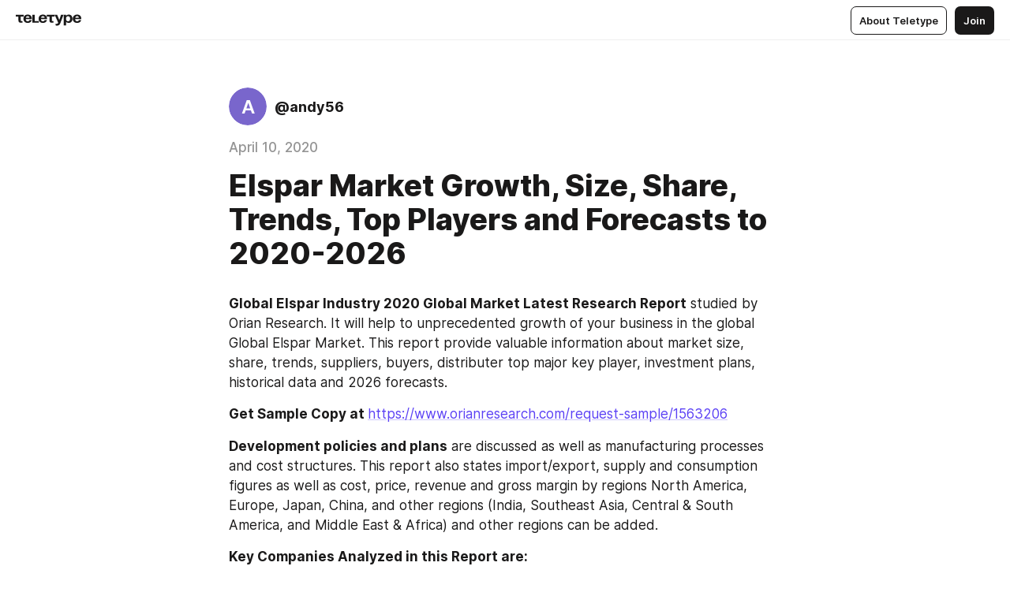

--- FILE ---
content_type: text/html
request_url: https://teletype.in/@andy56/DwNNfEZNf
body_size: 10063
content:
<!DOCTYPE html>
<html  lang="en" data-theme="auto" data-head-attrs="lang,data-theme">

<head>
  
  <title>Elspar Market Growth, Size, Share, Trends, Top Players and Forecasts to 2020-2026 — Teletype</title><meta http-equiv="content-type" content="text/html; charset=UTF-8"><meta name="viewport" content="width=device-width, initial-scale=1, user-scalable=no"><meta name="apple-mobile-web-app-capable" content="yes"><meta name="apple-mobile-web-app-status-bar-style" content="default"><meta name="theme-color" content="#FFFFFF"><meta property="og:url" content="https://teletype.in/@andy56/DwNNfEZNf"><meta property="og:site_name" content="Teletype"><meta property="tg:site_verification" content="g7j8/rPFXfhyrq5q0QQV7EsYWv4="><meta property="fb:app_id" content="560168947526654"><meta property="fb:pages" content="124472808071141"><meta property="twitter:card" content="summary_large_image"><link rel="canonical" href="https://teletype.in/@andy56/DwNNfEZNf"><link rel="alternate" href="https://teletype.in/@andy56/DwNNfEZNf" hreflang="x-default"><link rel="icon" type="image/x-icon" href="/favicon.ico"><link rel="icon" type="image/svg+xml" href="https://teletype.in/static/favicon.f39059fb.svg"><link rel="apple-touch-icon" href="https://teletype.in/static/apple-touch-icon.39e27d32.png"><link rel="search" type="application/opensearchdescription+xml" title="Teletype" href="https://teletype.in/opensearch.xml"><script src="https://yandex.ru/ads/system/context.js" async></script><script type="application/javascript">window.yaContextCb = window.yaContextCb || []</script><meta name="format-detection" content="telephone=no"><meta property="og:type" content="article"><meta name="author" content="@andy56"><meta name="description" content="Global Elspar Industry 2020 Global Market Latest Research Report studied by Orian Research. It will help to unprecedented growth of your..."><meta property="author" content="@andy56"><meta property="og:updated_time" content="2020-04-10T05:00:41.639Z"><meta property="og:title" content="Elspar Market Growth, Size, Share, Trends, Top Players and Forecasts to 2020-2026"><meta property="twitter:title" content="Elspar Market Growth, Size, Share, Trends, Top Players and Forecasts to 2020-2026"><meta property="og:description" content="Global Elspar Industry 2020 Global Market Latest Research Report studied by Orian Research. It will help to unprecedented growth of your..."><meta property="twitter:description" content="Global Elspar Industry 2020 Global Market Latest Research Report studied by Orian Research. It will help to unprecedented growth of your..."><meta property="og:image" content="https://teletype.in/files/86/0a/860ae4f1-8cc2-4758-ac1f-3642e92e5ae2.png"><meta property="twitter:image" content="https://teletype.in/files/86/0a/860ae4f1-8cc2-4758-ac1f-3642e92e5ae2.png"><meta property="og:image:type" content="image/png"><meta property="og:image:width" content="1200"><meta property="og:image:height" content="630"><meta property="article:author" content="@andy56"><meta property="article:author_url" content="https://teletype.in/@andy56"><meta property="article:published_time" content="2020-04-10T05:00:41.639Z"><meta property="article:modified_time" content="2020-04-10T05:00:41.639Z"><meta name="head:count" content="38"><script>window.__INITIAL_STATE__={"config":{"version":"4.41.13","app_version":"4.41.13-4102","build_number":4102,"app":{"name":"teletype","title":"Teletype","url":{"assets":"https:\u002F\u002Fteletype.in","media":"https:\u002F\u002Fteletype.in\u002Ffiles","site":"https:\u002F\u002Fteletype.in","api":"https:\u002F\u002Fteletype.in\u002Fapi","updater":"wss:\u002F\u002Fteletype.in\u002Fupdater","media_api":"https:\u002F\u002Fteletype.in\u002Fmedia"},"links":{"tos":"https:\u002F\u002Fjournal.teletype.in\u002Flegal","journal":"https:\u002F\u002Fjournal.teletype.in\u002F","privacy":"https:\u002F\u002Fjournal.teletype.in\u002Flegal-privacy","domains":"https:\u002F\u002Fjournal.teletype.in\u002Fdomains","features":"https:\u002F\u002Fjournal.teletype.in\u002Ffeatures","updates":"https:\u002F\u002Fjournal.teletype.in\u002F+updates","email":"mailbox@teletype.in","cloudtips":{"tos":"https:\u002F\u002Fstatic.cloudpayments.ru\u002Fdocs\u002FCloudTips\u002Fcloudtips_oferta_teletype.pdf","agreement":"https:\u002F\u002Fstatic.cloudpayments.ru\u002Fdocs\u002FCloudTips\u002Fcloudtips_agreement_teletype.pdf","policy":"https:\u002F\u002Fstatic.cloudpayments.ru\u002Fdocs\u002Fpolicy-cloudpayments.pdf"}},"service":{"metrika":"42100904","ga":"G-74SRE9LWC4","facebook_id":560168947526654,"facebook_pages":"124472808071141","facebook_redirect":"https:\u002F\u002Fteletype.in\u002F.fb-callback","google_id":"589698636327-74fehjo4inhlnkc237ulk51petqlem42.apps.googleusercontent.com","google_redirect":"https:\u002F\u002Fteletype.in\u002F.google-callback","vk_id":51923672,"vk_redirect":"https:\u002F\u002Fteletype.in\u002F.vk-callback","yandex_pay_id":"aca5092b-9bd5-4dd1-875e-0e0be05aff00","yandex_pay_env":"Production","yandex_pay_gw":"cloudpayments","yandex_pay_gw_id":null,"tg_iv":"g7j8\u002FrPFXfhyrq5q0QQV7EsYWv4=","tg_login":"TeletypeAppBot","tg_link":"https:\u002F\u002Ft.me\u002FTeletypeAppBot","twitch_id":"lxc0c8o0u0l42bo1smeno623bnlxhs","twitch_redirect":"https:\u002F\u002Fteletype.in\u002F.twitch-callback","apple_id":"in.teletype.web","apple_redirect":"https:\u002F\u002Fteletype.in\u002F.siwa","recaptcha":"6Lf-zgAVAAAAAJIxQX0tdkzpFySG2e607DdgqRF-","recaptcha_v2":"6Lfm6TEfAAAAAK_crKCAL3BUBLmdZnrsvOeTHMNj","yandes_pay_gw_id":""},"pushes":{"app_id":"9185fd40-8599-4ea3-a2e7-f4e88560970e","auto_register":false,"notify_button":false,"iframe_path":"pushes","subscribe_path":"pushes\u002Fsubscribe"},"domains":{"protocol":"http:","port":null},"articles_on_page":10,"max_users_topics":10,"max_menu_items":10,"max_user_blogs":5,"autosave_timeout":15000,"views_scrolls":null,"articles_reactions":{"default":["👍","👎"],"max_uniq":10},"comments":{"can_edit_period":300000,"autoupdate_period":15000,"max_depth":3,"compact_from":2,"thread_collapse":25,"whitelist":{"formats":["bold","italic","strike","code","link","code"],"items":["p","blockquote","pre","image","youtube","vimeo","rutube","vkvideo"]}},"media":{"accept":[{"ext":".jpg","type":"jpg","types":["image\u002Fjpeg"]},{"ext":".png","type":"png","types":["image\u002Fpng"]},{"ext":".gif","type":"gif","types":["image\u002Fgif"]}],"max_size":5242880,"max_userpic_size":1048576},"langs":{"aliases":{"ru":["ru","be","uk","ky","ab","mo","et","lv"],"en":["en"]},"default":"en"}},"data":{"ttl":{"account":60000,"blog_articles":600000,"app_settings":600000,"showcase":60000,"article":60000,"blog":5000,"search":5000,"unsplash":60000,"comments":15000,"notifications":60000,"emoji":10000000}}},"domain":null,"timezone":0,"lid":"f3e400fc-df7d-5792-972b-1b2cd2b52278","url":"https:\u002F\u002Fteletype.in\u002F@andy56\u002FDwNNfEZNf","account":{"_loading":false,"id":null,"blog_id":null,"blogs":null,"uri":null,"name":null,"userpic":null,"lang":null,"darkmode":null,"can_create_blog":null,"tfa_enabled":null,"popup_open":false,"wallet":{"loaded":false,"enabled":false,"available":false,"card":null,"balance":null,"receiver":null,"donations":{"params":{"from_date":null,"to_date":null,"blog_id":null},"total":0,"amount":0,"list":[]},"transactions":{"params":{"from_date":null,"to_date":null},"total":0,"amount":0,"list":[]},"payouts":{"params":{"from_date":null,"to_date":null},"total":0,"amount":0,"list":[]},"payout":{"open":false}}},"langs":{"lang":"en"},"app_settings":{"data":{"ad":{"params":{"article-under-text":{"id":"R-A-2565196-12","el":true,"disabled":true,"disableAdult":true,"exclude":[4102528]},"feed-article-under-text":{"id":"R-A-2565196-3","el":true},"article-floor":{"disabled":true,"type":"floorAd","platform":"touch","timeout":5000,"exclude":[4102528]},"blog-floor":{"disabled":true,"type":"floorAd","platform":"touch","timeout":5000,"exclude":[4102528]},"main-floor":{"disabled":true,"type":"floorAd","platform":"touch","timeout":10000},"blog-list":{"id":"R-A-2565196-13","el":true,"every":6,"start":1,"disableAdult":true,"exclude":[4102528]},"main-list":{"id":"R-A-2565196-14","el":true,"every":4},"main-trending-list":{"id":"R-A-2565196-14","disabled":true,"el":true,"every":4,"start":4},"main-following-list":{"id":"R-A-2565196-15","disabled":true,"el":true,"every":4,"start":4},"main-feed":{"id":"R-A-2565196-16","disabled":false,"type":"feed","el":true,"start":4,"every":0,"feedCardCount":4,"mobile":{"feedCardCount":4}},"article-feed":{"id":"R-A-2565196-17","disabled":false,"type":"feed","el":true,"feedCardCount":4,"disableAdult":true,"exclude":[4102528]},"article-above-text":{"id":"R-A-2565196-18","disabled":false,"el":true,"disableAdult":true,"exclude":[4102528]}},"exclude":[4102528]},"updater":{"enabled":true},"example_blogs":[65,71297,111029],"unsplash":[{"url":"https:\u002F\u002Fimages.unsplash.com\u002Fphoto-1498429089284-41f8cf3ffd39?crop=entropy&cs=srgb&fm=jpg&ixid=M3w2MzEyfDB8MXxyYW5kb218fHx8fHx8fHwxNzY4ODg4ODAxfA&ixlib=rb-4.1.0&q=85","author":"Aniket Deole","link":"https:\u002F\u002Funsplash.com\u002F@anik3t"}],"giphy":["https:\u002F\u002Fmedia4.giphy.com\u002Fmedia\u002Fv1.Y2lkPTU2YzQ5Mjdld2hxbXoybWQ0a2M3ZzltZmNyaHBqbjgzNnh3cWUxc3FzbXdmYnQweSZlcD12MV9naWZzX2dpZklkJmN0PWc\u002F14SAx6S02Io1ThOlOY\u002Fgiphy.gif","https:\u002F\u002Fmedia1.giphy.com\u002Fmedia\u002Fv1.Y2lkPTU2YzQ5MjdlaG5rN3lkMW1oOWpodXNnZGU2dmwyYnJrd2hlMmo1emlvbjEyOTZ1ZiZlcD12MV9naWZzX2dpZklkJmN0PWc\u002FLdOyjZ7io5Msw\u002Fgiphy.gif","https:\u002F\u002Fmedia1.giphy.com\u002Fmedia\u002Fv1.Y2lkPTU2YzQ5MjdlbjF5dTN3NTM0MTdya2x6MHU0dnNza3NudGVxbWR5dGN0Ynl5OWV3YSZlcD12MV9naWZzX2dpZklkJmN0PWc\u002FlptjRBxFKCJmFoibP3\u002Fgiphy-downsized.gif","https:\u002F\u002Fmedia1.giphy.com\u002Fmedia\u002Fv1.Y2lkPTU2YzQ5MjdlenlnaGFiejF6OGpsbXNxMDh6ZzFvZzBnOHQwemtnNzBqN2lwZ2VnbyZlcD12MV9naWZzX2dpZklkJmN0PWc\u002FLCdPNT81vlv3y\u002Fgiphy-downsized.gif","https:\u002F\u002Fmedia4.giphy.com\u002Fmedia\u002Fv1.Y2lkPTU2YzQ5MjdlajJxOGZwbHJ3bHNobzgwMWNzbDA4dnNzMXZvdnd3dnk2NWx2aWtucyZlcD12MV9naWZzX2dpZklkJmN0PWc\u002FbPdI2MXEbnDUs\u002Fgiphy.gif","https:\u002F\u002Fmedia4.giphy.com\u002Fmedia\u002Fv1.Y2lkPTU2YzQ5MjdlYnp2azkzY214aHAxY211cHVhM2pqdTBkYWx6NGFpb2FvdzlqN3BkbiZlcD12MV9naWZzX2dpZklkJmN0PWc\u002FEXmE33UEtfuQo\u002Fgiphy.gif","https:\u002F\u002Fmedia4.giphy.com\u002Fmedia\u002Fv1.Y2lkPTU2YzQ5MjdlZ3ZyODd2d2s1NHlhZjR4NGIzNW45ZHBicWdrNDhxZGpwc2ZqcHlvYiZlcD12MV9naWZzX2dpZklkJmN0PWc\u002FJLELwGi2ksYTu\u002Fgiphy.gif","https:\u002F\u002Fmedia3.giphy.com\u002Fmedia\u002Fv1.Y2lkPTU2YzQ5Mjdla3plYzZ2bDR5em9xYzh2YzNyMmwwODJzNG1veGxtZGtnN3I0eTQzciZlcD12MV9naWZzX2dpZklkJmN0PWc\u002F56t3lKn4Xym0DQ2Zn7\u002Fgiphy-downsized.gif","https:\u002F\u002Fmedia1.giphy.com\u002Fmedia\u002Fv1.Y2lkPTU2YzQ5MjdlbTMxYTl4ZGZzNHZ2cndwbjYyaDd1M25ocWVwa2lnbHNzM2RwMXBvYyZlcD12MV9naWZzX2dpZklkJmN0PWc\u002F3Jhdg8Qro5kMo\u002Fgiphy.gif","https:\u002F\u002Fmedia4.giphy.com\u002Fmedia\u002Fv1.Y2lkPTU2YzQ5MjdlcGluMnVtMXg2M2ZkZXNnbjRubmE2cTFsMnA4cGNxOGM2dTRnZG1oaCZlcD12MV9naWZzX2dpZklkJmN0PWc\u002F3osxYamKD88c6pXdfO\u002Fgiphy.gif","https:\u002F\u002Fmedia0.giphy.com\u002Fmedia\u002Fv1.Y2lkPTU2YzQ5MjdlcXEzcGx4dHZ3Y2c1cjVkNTR6NmYxdnR1aDZ5b3p3ZWhvY2U5bXcydyZlcD12MV9naWZzX2dpZklkJmN0PWc\u002FMOMKdGBAWJDmkYtBUW\u002Fgiphy-downsized.gif"],"_loadTime":1768890533063},"loading":null},"articles":{"items":{"1191771":{"id":1191771,"uri":"DwNNfEZNf","created_at":"2020-04-10T05:00:41.639Z","published_at":"2020-04-10T05:00:41.639Z","last_edited_at":"2020-04-10T05:00:41.639Z","title":"Elspar Market Growth, Size, Share, Trends, Top Players and Forecasts to 2020-2026","text":"\u003Cdocument\u003E\n\u003Cp\u003E\u003Cstrong\u003EGlobal Elspar Industry 2020 Global Market Latest Research Report\u003C\u002Fstrong\u003E studied by Orian Research. It will help to unprecedented growth of your business in the global Global Elspar Market. This report provide valuable information about market size, share, trends, suppliers, buyers, distributer top major key player, investment plans, historical data and 2026 forecasts. \u003C\u002Fp\u003E\n\u003Cp\u003E\u003Cstrong\u003EGet Sample Copy at \u003C\u002Fstrong\u003E\u003Ca href=\"https:\u002F\u002Fwww.orianresearch.com\u002Frequest-sample\u002F1563206\"\u003Ehttps:\u002F\u002Fwww.orianresearch.com\u002Frequest-sample\u002F1563206\u003C\u002Fa\u003E \u003C\u002Fp\u003E\n\u003Cp\u003E\u003Cstrong\u003EDevelopment policies and plans\u003C\u002Fstrong\u003E are discussed as well as manufacturing processes and cost structures. This report also states import\u002Fexport, supply and consumption figures as well as cost, price, revenue and gross margin by regions North America, Europe, Japan, China, and other regions (India, Southeast Asia, Central &amp; South America, and Middle East &amp; Africa) and other regions can be added. \u003Cstrong\u003E \u003C\u002Fstrong\u003E\u003C\u002Fp\u003E\n\u003Cp\u003E\u003Cstrong\u003EKey Companies Analyzed in this Report are: \u003C\u002Fstrong\u003E\u003C\u002Fp\u003E\n\u003Cul\u003E\n\u003Cli\u003EJazz Pharmaceuticals\u003C\u002Fli\u003E\n\u003Cli\u003ETakeda\u003C\u002Fli\u003E\n\u003Cli\u003EMedac GmbH\u003C\u002Fli\u003E\n\u003C\u002Ful\u003E\n\u003Cp\u003E\u003Cstrong\u003EInquire more or share questions if any before the purchase on this report @ \u003C\u002Fstrong\u003E\u003Ca href=\"https:\u002F\u002Fwww.orianresearch.com\u002Fenquiry-before-buying\u002F1563206\"\u003Ehttps:\u002F\u002Fwww.orianresearch.com\u002Fenquiry-before-buying\u002F1563206\u003C\u002Fa\u003E \u003C\u002Fp\u003E\n\u003Cp\u003EGlobal \u003Cstrong\u003EElspar Market\u003C\u002Fstrong\u003E report has been compiled through extensive primary research (through analytical research, market survey and observations) and secondary research. The report also features a complete qualitative and quantitative assessment by analyzing data gathered from industry analysts and market participants across key points in the industry’s value chain.\u003C\u002Fp\u003E\n\u003Cp\u003E\u003Cstrong\u003ESegment by Regions\u003C\u002Fstrong\u003E\u003C\u002Fp\u003E\n\u003Cp\u003E·         North America\u003C\u002Fp\u003E\n\u003Cp\u003E·         Europe\u003C\u002Fp\u003E\n\u003Cp\u003E·         China\u003C\u002Fp\u003E\n\u003Cp\u003E·         Japan\u003C\u002Fp\u003E\n\u003Cp\u003E\u003Cstrong\u003ESegment by Type\u003C\u002Fstrong\u003E\u003C\u002Fp\u003E\n\u003Cp\u003E·         Escherichia coli\u003C\u002Fp\u003E\n\u003Cp\u003E·         Erwinia Chrysanthemi\u003C\u002Fp\u003E\n\u003Cp\u003E·         Pegylated\u003C\u002Fp\u003E\n\u003Cp\u003E\u003Cstrong\u003ESegment by Application\u003C\u002Fstrong\u003E\u003C\u002Fp\u003E\n\u003Cp\u003E·         Acute Lymphoblastic Leukemia\u003C\u002Fp\u003E\n\u003Cp\u003E·         Acute Myeloid Leukemia\u003C\u002Fp\u003E\n\u003Cp\u003E·         Other\u003C\u002Fp\u003E\n\u003Cp\u003E\u003Cstrong\u003EPlace a Direct Order Of this Report @\u003C\u002Fstrong\u003E \u003Ca href=\"https:\u002F\u002Fwww.orianresearch.com\u002Fcheckout\u002F1563206\"\u003Ehttps:\u002F\u002Fwww.orianresearch.com\u002Fcheckout\u002F1563206\u003C\u002Fa\u003E \u003C\u002Fp\u003E\n\u003Cp\u003E\u003Cstrong\u003EMajor Points Covered in Table of Contents:  \u003C\u002Fstrong\u003E\n 1 Elspar Market Overview\u003C\u002Fp\u003E\n\u003Cp\u003E2 Market Competition by Manufacturers\u003C\u002Fp\u003E\n\u003Cp\u003E3 Production Capacity by Region\u003C\u002Fp\u003E\n\u003Cp\u003E4 Global Elspar Consumption by Regions\u003C\u002Fp\u003E\n\u003Cp\u003E5 Production, Revenue, Price Trend by Type\u003C\u002Fp\u003E\n\u003Cp\u003E6 Global Elspar Market Analysis by Application\u003C\u002Fp\u003E\n\u003Cp\u003E7 Company Profiles and Key Figures in Elspar Business\u003C\u002Fp\u003E\n\u003Cp\u003E8 Elspar Manufacturing Cost Analysis\u003C\u002Fp\u003E\n\u003Cp\u003E9 Marketing Channel, Distributors and Customers\u003C\u002Fp\u003E\n\u003Cp\u003E10 Market Dynamics\u003C\u002Fp\u003E\n\u003Cp\u003E11 Production and Supply Forecast\u003C\u002Fp\u003E\n\u003Cp\u003E12 Consumption and Demand Forecast\u003C\u002Fp\u003E\n\u003Cp\u003E13 Forecast by Type and by Application (2021-2026)\u003C\u002Fp\u003E\n\u003Cp\u003E14 Research Finding and Conclusion\u003C\u002Fp\u003E\n\u003Cp\u003E15 Methodology and Data Source\u003C\u002Fp\u003E\n\u003Cp\u003E\u003Cstrong\u003EAbout Us\u003C\u002Fstrong\u003E\u003C\u002Fp\u003E\n\u003Cp\u003EOrian Research is one of the most comprehensive collections of market intelligence reports on The World Wide Web. Our reports repository boasts of over 500000+ industry and country research reports from over 100 top publishers. We continuously update our repository so as to provide our clients easy access to the world&#x27;s most complete and current database of expert insights on global industries, companies, and products. We also specialize in custom research in situations where our syndicate research offerings do not meet the specific requirements of our esteemed clients.\u003C\u002Fp\u003E\n\u003Cp\u003E\u003Cstrong\u003EContact Us\u003C\u002Fstrong\u003E\u003C\u002Fp\u003E\n\u003Cp\u003ERuwin Mendez\u003C\u002Fp\u003E\n\u003Cp\u003EVice President – Global Sales &amp; Partner Relations\u003C\u002Fp\u003E\n\u003Cp\u003EOrian Research Consultants\u003C\u002Fp\u003E\n\u003Cp\u003EUS:  +1 (832) 380-8827 | UK: +44 0161-818-8027\u003C\u002Fp\u003E\n\u003C\u002Fdocument\u003E","cut_text":"Global Elspar Industry 2020 Global Market Latest Research Report studied by Orian Research. It will help to unprecedented growth of your business in the global Global Elspar Market. This report provide valuable information about market size, share, trends, suppliers, buyers, distributer top major key player, investment plans, historical data and 2026 forecasts. ","cut_image":null,"cut_article_id":null,"sharing_title":null,"sharing_text":"Global Elspar Industry 2020 Global Market Latest Research Report studied by Orian Research. It will help to unprecedented growth of your...","sharing_image":"https:\u002F\u002Fteletype.in\u002Ffiles\u002F86\u002F0a\u002F860ae4f1-8cc2-4758-ac1f-3642e92e5ae2.png","sharing_type":"text","comments_enabled":true,"reactions_enabled":true,"subscriptions_enabled":true,"donations_disabled":null,"reposts_enabled":true,"related_enabled":true,"sharing_enabled":true,"is_post":false,"visibility":"all","allow_indexing":true,"adult":false,"heading_style":{},"views":null,"comments":0,"reactions":0,"reposts":0,"author_id":273952,"creator_id":273952,"author":{"id":273952,"uri":"andy56","domain":null,"domain_https":false,"name":null,"userpic":null,"list_style":"cards","verified":false,"comments_enabled":true,"reactions_enabled":true,"reposts_enabled":true,"related_enabled":true,"show_teammates":true},"creator":{"id":273952,"uri":"andy56","domain":null,"domain_https":false,"name":null,"userpic":null,"verified":false},"topics":null,"articles_mentions":[],"_loadTime":1768890533072}},"loading":false,"related":{},"donations":{"article_id":null,"data":null,"_loadTime":0}},"error":null,"defer":null,"inited":false,"user_ga":null,"user_ym":null,"dom":{"screens":{"medium":false,"tablet":false,"mobile":false},"darkmode":false,"is_safari":false},"feed":{"following":[],"trending":[],"trending_widget":[],"featured_blogs":[]},"articles_reactions":{"items":{},"loading":false},"articles_reposts":{"items":[]},"comments":{"loading":false,"items":{},"info":{}},"blogs":{"items":[],"blocked_teammates":[],"blocked_users":[],"subscribed_users":{"blog_id":null,"total":0,"list":[]},"subscriptions_users":{"blog_id":null,"total":0,"list":[]},"donations":{"blog_id":null,"stats":null,"data":null,"_loadTime":0},"settings":{"items":[],"suggests":{"teammates":[],"topics":[]},"tfa_list":[],"settings":{"open":false,"blog_id":null,"section":null},"new_blog":{"open":false}}},"blog_articles":{"loading":false,"items":{}},"search":{"loading":{"search":false,"suggest":false},"search":{"query":"","blog_id":null,"articles":[],"blogs":[],"offset":{"blogs":0,"articles":0},"total":{"blogs":0,"articles":0}},"suggest":[]},"drafts":{"items":[]},"imports":{"items":[],"loading":false},"emojis":{"data":[],"loading":null,"loadTime":0,"query":""},"varlamov":{"footer":[],"trending":[],"youtube":[],"socials":{},"about":{},"editorial":{},"banners":null,"donations":null,"_full":null,"_loaded":false,"_loadTime":0}};window.__PUBLIC_PATH__='https://teletype.in/';</script><link rel="modulepreload" crossorigin href="https://teletype.in/static/Article.c8d8b299.js"><link rel="stylesheet" href="https://teletype.in/static/Article.3e027f09.css"><link rel="modulepreload" crossorigin href="https://teletype.in/static/AD.9a634925.js"><link rel="stylesheet" href="https://teletype.in/static/AD.9ea140df.css"><link rel="modulepreload" crossorigin href="https://teletype.in/static/meta.d9ace638.js"><link rel="stylesheet" href="https://teletype.in/static/meta.d702ecc6.css"><link rel="modulepreload" crossorigin href="https://teletype.in/static/ArticleCard.5f47752f.js"><link rel="stylesheet" href="https://teletype.in/static/ArticleCard.d179f8e6.css">
  <script type="module" crossorigin src="https://teletype.in/static/index.840c5e98.js"></script>
  <link rel="stylesheet" href="https://teletype.in/static/index.d1a8877c.css">
</head>

<body  class="" style="" data-head-attrs="class,style"><div id="app" style=""><div class="layout" data-v-21f40ab0><div class="menu" data-v-21f40ab0 data-v-658d3930><div class="menu__backdrop" data-v-658d3930></div><div class="menu__content" style="" data-v-658d3930><div class="menu__item" data-v-658d3930><a href="https://teletype.in/" class="menu__logo_image" data-v-658d3930><!--[--><svg xmlns="http://www.w3.org/2000/svg" width="84" height="16" fill="currentColor" viewBox="0 0 84 16" data-v-658d3930><path d="M0 1.288v2.11h3.368v5.18c0 2.302 1.368 2.782 3.367 2.782 1.263 0 1.79-.192 1.79-.192V9.153s-.316.096-.948.096c-.947 0-1.263-.288-1.263-1.15V3.397h3.579v-2.11H0Zm9.674 4.988c0 2.916 1.789 5.275 5.472 5.275 4.526 0 5.157-3.549 5.157-3.549h-2.947s-.315 1.535-2.104 1.535c-1.768 0-2.484-1.151-2.61-2.686h7.745s.021-.345.021-.575C20.408 3.36 18.746 1 15.146 1c-3.599 0-5.472 2.36-5.472 5.276Zm5.472-3.262c1.453 0 2.042.883 2.232 2.11h-4.652c.252-1.227.968-2.11 2.42-2.11Zm14.098 6.139h-5.367V1.288H20.93v9.976h8.314v-2.11Zm-.33-2.877c0 2.916 1.789 5.275 5.472 5.275 4.526 0 5.157-3.549 5.157-3.549h-2.947s-.315 1.535-2.104 1.535c-1.768 0-2.484-1.151-2.61-2.686h7.745s.021-.345.021-.575C39.648 3.36 37.986 1 34.386 1c-3.599 0-5.472 2.36-5.472 5.276Zm5.472-3.262c1.453 0 2.042.883 2.231 2.11h-4.651c.252-1.227.968-2.11 2.42-2.11Zm4.937-1.726v2.11h3.367v5.18c0 2.302 1.369 2.782 3.368 2.782 1.263 0 1.79-.192 1.79-.192V9.153s-.316.096-.948.096c-.947 0-1.263-.288-1.263-1.15V3.397h3.578v-2.11h-9.892Zm21.153 0H57.32l-2.168 6.58-2.673-6.58H49.32l4.42 9.976c-.421.92-.842 1.438-1.895 1.438a5.269 5.269 0 0 1-1.368-.191v2.206s.842.287 1.895.287c2.21 0 3.346-1.17 4.21-3.453l3.893-10.263Zm.312 13.429h2.947v-4.509h.105s.947 1.343 3.262 1.343c3.157 0 4.736-2.494 4.736-5.275C71.838 3.494 70.259 1 67.102 1c-2.42 0-3.368 1.63-3.368 1.63h-.105V1.289h-2.841v13.429Zm2.841-8.441c0-1.804.842-3.262 2.631-3.262 1.79 0 2.631 1.458 2.631 3.262 0 1.803-.842 3.261-2.63 3.261-1.79 0-2.632-1.458-2.632-3.261Zm8.637 0c0 2.916 1.789 5.275 5.472 5.275 4.525 0 5.157-3.549 5.157-3.549h-2.947s-.316 1.535-2.105 1.535c-1.768 0-2.483-1.151-2.61-2.686h7.746S83 6.506 83 6.276C83 3.36 81.337 1 77.738 1c-3.6 0-5.472 2.36-5.472 5.276Zm5.472-3.262c1.452 0 2.042.883 2.231 2.11h-4.651c.252-1.227.968-2.11 2.42-2.11Z"></path></svg><!--]--></a></div><div class="menu__split" data-v-658d3930></div><div class="menu__item" data-v-658d3930><!--[--><!----><div class="menu__buttons" data-v-658d3930><!--[--><!--]--><a href="https://teletype.in/about" class="button m_display_inline" data-v-658d3930 data-v-278085c1><!--[--><div class="button__content" data-v-278085c1><!--[--><!----><!--[--><span class="button__text" data-v-278085c1>About Teletype</span><!--]--><!----><!--]--></div><!----><!----><!--]--></a><a href="https://teletype.in/login?redir=/@andy56/DwNNfEZNf" class="button m_type_filled m_display_inline" type="filled" data-v-658d3930 data-v-278085c1><!--[--><div class="button__content" data-v-278085c1><!--[--><!----><!--[--><span class="button__text" data-v-278085c1>Join</span><!--]--><!----><!--]--></div><!----><!----><!--]--></a><!----><!--[--><!--]--><!----><!----><!--[--><!--]--></div><!--]--></div></div><!----></div><div class="layout__content m_main article" data-v-21f40ab0><div class="article__container m_main" itemscope itemtype="http://schema.org/Article" data-v-21f40ab0><div class="article__section" data-v-21f40ab0><div id="bnr-article-above-text-0" data-index="0" class="bnr article__banner" style="" data-v-21f40ab0 data-v-7789da1a><!----></div></div><header class="article__header" data-v-21f40ab0><div class="article__status" data-v-21f40ab0><!----><!----></div><div class="article__author" data-v-21f40ab0><a href="https://teletype.in/@andy56" class="article__author_link" data-v-21f40ab0><!--[--><div class="userpic m_size_auto article__author_userpic" data-v-21f40ab0 data-v-42729300><svg class="userpic__pic m_abbr" viewBox="0 0 40 40" style="background-color:hsl(251.45538788562274, 50%, var(--autocolor-lightness, 60%));" data-v-42729300><text x="20" y="20" line-height="20" dominant-baseline="central" text-anchor="middle" data-v-42729300>A</text></svg></div><div class="article__author_content" data-v-21f40ab0><div class="article__author_name" data-v-21f40ab0><span class="article__author_name_value" data-v-21f40ab0>@andy56</span><!----></div><!----></div><!--]--></a><div class="article__author_actions" data-v-21f40ab0><!----><!----></div></div><div class="article__badges" data-v-21f40ab0><!----><div class="article__badges_item" data-v-21f40ab0>April 10, 2020</div></div><h1 class="article__header_title" itemprop="headline" data-v-21f40ab0>Elspar Market Growth, Size, Share, Trends, Top Players and Forecasts to 2020-2026</h1></header><article class="article__content text" itemprop="articleBody" data-v-21f40ab0><!--[--><p data-node-id="1"><!----><!--[--><!--]--><!--[--><strong data-node-id="2">Global Elspar Industry 2020 Global Market Latest Research Report</strong> studied by Orian Research. It will help to unprecedented growth of your business in the global Global Elspar Market. This report provide valuable information about market size, share, trends, suppliers, buyers, distributer top major key player, investment plans, historical data and 2026 forecasts. <!--]--></p><p data-node-id="3"><!----><!--[--><!--]--><!--[--><strong data-node-id="4">Get Sample Copy at </strong><a href="https://www.orianresearch.com/request-sample/1563206" target="_blank" data-node-id="5"><!--[-->https://www.orianresearch.com/request-sample/1563206<!--]--></a> <!--]--></p><p data-node-id="6"><!----><!--[--><!--]--><!--[--><strong data-node-id="7">Development policies and plans</strong> are discussed as well as manufacturing processes and cost structures. This report also states import/export, supply and consumption figures as well as cost, price, revenue and gross margin by regions North America, Europe, Japan, China, and other regions (India, Southeast Asia, Central &amp; South America, and Middle East &amp; Africa) and other regions can be added. <strong data-node-id="8"> </strong><!--]--></p><p data-node-id="9"><!----><!--[--><!--]--><!--[--><strong data-node-id="10">Key Companies Analyzed in this Report are: </strong><!--]--></p><ul data-node-id="11"><!----><!--[--><!--]--><!--[--><li data-node-id="12"><!----><!--[--><!--]--><!--[-->Jazz Pharmaceuticals<!--]--></li><li data-node-id="13"><!----><!--[--><!--]--><!--[-->Takeda<!--]--></li><li data-node-id="14"><!----><!--[--><!--]--><!--[-->Medac GmbH<!--]--></li><!--]--></ul><p data-node-id="15"><!----><!--[--><!--]--><!--[--><strong data-node-id="16">Inquire more or share questions if any before the purchase on this report @ </strong><a href="https://www.orianresearch.com/enquiry-before-buying/1563206" target="_blank" data-node-id="17"><!--[-->https://www.orianresearch.com/enquiry-before-buying/1563206<!--]--></a> <!--]--></p><p data-node-id="18"><!----><!--[--><!--]--><!--[-->Global <strong data-node-id="19">Elspar Market</strong> report has been compiled through extensive primary research (through analytical research, market survey and observations) and secondary research. The report also features a complete qualitative and quantitative assessment by analyzing data gathered from industry analysts and market participants across key points in the industry’s value chain.<!--]--></p><p data-node-id="20"><!----><!--[--><!--]--><!--[--><strong data-node-id="21">Segment by Regions</strong><!--]--></p><p data-node-id="22"><!----><!--[--><!--]--><!--[-->·         North America<!--]--></p><p data-node-id="23"><!----><!--[--><!--]--><!--[-->·         Europe<!--]--></p><p data-node-id="24"><!----><!--[--><!--]--><!--[-->·         China<!--]--></p><p data-node-id="25"><!----><!--[--><!--]--><!--[-->·         Japan<!--]--></p><p data-node-id="26"><!----><!--[--><!--]--><!--[--><strong data-node-id="27">Segment by Type</strong><!--]--></p><p data-node-id="28"><!----><!--[--><!--]--><!--[-->·         Escherichia coli<!--]--></p><p data-node-id="29"><!----><!--[--><!--]--><!--[-->·         Erwinia Chrysanthemi<!--]--></p><p data-node-id="30"><!----><!--[--><!--]--><!--[-->·         Pegylated<!--]--></p><p data-node-id="31"><!----><!--[--><!--]--><!--[--><strong data-node-id="32">Segment by Application</strong><!--]--></p><p data-node-id="33"><!----><!--[--><!--]--><!--[-->·         Acute Lymphoblastic Leukemia<!--]--></p><p data-node-id="34"><!----><!--[--><!--]--><!--[-->·         Acute Myeloid Leukemia<!--]--></p><p data-node-id="35"><!----><!--[--><!--]--><!--[-->·         Other<!--]--></p><p data-node-id="36"><!----><!--[--><!--]--><!--[--><strong data-node-id="37">Place a Direct Order Of this Report @</strong> <a href="https://www.orianresearch.com/checkout/1563206" target="_blank" data-node-id="38"><!--[-->https://www.orianresearch.com/checkout/1563206<!--]--></a> <!--]--></p><p data-node-id="39"><!----><!--[--><!--]--><!--[--><strong data-node-id="40">Major Points Covered in Table of Contents:  </strong><br> 1 Elspar Market Overview<!--]--></p><p data-node-id="41"><!----><!--[--><!--]--><!--[-->2 Market Competition by Manufacturers<!--]--></p><p data-node-id="42"><!----><!--[--><!--]--><!--[-->3 Production Capacity by Region<!--]--></p><p data-node-id="43"><!----><!--[--><!--]--><!--[-->4 Global Elspar Consumption by Regions<!--]--></p><p data-node-id="44"><!----><!--[--><!--]--><!--[-->5 Production, Revenue, Price Trend by Type<!--]--></p><p data-node-id="45"><!----><!--[--><!--]--><!--[-->6 Global Elspar Market Analysis by Application<!--]--></p><p data-node-id="46"><!----><!--[--><!--]--><!--[-->7 Company Profiles and Key Figures in Elspar Business<!--]--></p><p data-node-id="47"><!----><!--[--><!--]--><!--[-->8 Elspar Manufacturing Cost Analysis<!--]--></p><p data-node-id="48"><!----><!--[--><!--]--><!--[-->9 Marketing Channel, Distributors and Customers<!--]--></p><p data-node-id="49"><!----><!--[--><!--]--><!--[-->10 Market Dynamics<!--]--></p><p data-node-id="50"><!----><!--[--><!--]--><!--[-->11 Production and Supply Forecast<!--]--></p><p data-node-id="51"><!----><!--[--><!--]--><!--[-->12 Consumption and Demand Forecast<!--]--></p><p data-node-id="52"><!----><!--[--><!--]--><!--[-->13 Forecast by Type and by Application (2021-2026)<!--]--></p><p data-node-id="53"><!----><!--[--><!--]--><!--[-->14 Research Finding and Conclusion<!--]--></p><p data-node-id="54"><!----><!--[--><!--]--><!--[-->15 Methodology and Data Source<!--]--></p><p data-node-id="55"><!----><!--[--><!--]--><!--[--><strong data-node-id="56">About Us</strong><!--]--></p><p data-node-id="57"><!----><!--[--><!--]--><!--[-->Orian Research is one of the most comprehensive collections of market intelligence reports on The World Wide Web. Our reports repository boasts of over 500000+ industry and country research reports from over 100 top publishers. We continuously update our repository so as to provide our clients easy access to the world&#39;s most complete and current database of expert insights on global industries, companies, and products. We also specialize in custom research in situations where our syndicate research offerings do not meet the specific requirements of our esteemed clients.<!--]--></p><p data-node-id="58"><!----><!--[--><!--]--><!--[--><strong data-node-id="59">Contact Us</strong><!--]--></p><p data-node-id="60"><!----><!--[--><!--]--><!--[-->Ruwin Mendez<!--]--></p><p data-node-id="61"><!----><!--[--><!--]--><!--[-->Vice President – Global Sales &amp; Partner Relations<!--]--></p><p data-node-id="62"><!----><!--[--><!--]--><!--[-->Orian Research Consultants<!--]--></p><p data-node-id="63"><!----><!--[--><!--]--><!--[-->US:  +1 (832) 380-8827 | UK: +44 0161-818-8027<!--]--></p><!--]--></article><!----><div class="articleInfo m_text article__info" data-v-21f40ab0 data-v-21587e5e><!----><!--[--><!--[--><div class="articleInfo-info" data-v-21587e5e><a href="https://teletype.in/@andy56" class="articleInfo-item m_link" data-v-21587e5e><!--[--><span class="articleInfo-text" data-v-21587e5e>@andy56</span><!--]--></a></div><!----><!----><!----><!----><!----><!--]--><!--[--><!----><div class="articleInfo-info" data-v-21587e5e><div class="articleInfo-item" data-v-21587e5e><span class="articleInfo-text" data-v-21587e5e>April 10, 2020, 05:00</span></div></div><!----><!----><!----><!----><!--]--><!--[--><!----><!----><div class="articleInfo-info" data-v-21587e5e><div class="articleInfo-item" data-v-21587e5e><!----><span class="articleInfo-text" data-v-21587e5e>0</span><span data-v-21587e5e> views</span></div></div><!----><!----><!----><!--]--><!--[--><!----><!----><!----><!----><div class="articleInfo-info" data-v-21587e5e><div class="articleInfo-item" data-v-21587e5e><!----><span class="articleInfo-text" data-v-21587e5e>0</span><span data-v-21587e5e> reactions</span></div></div><!----><!--]--><!--[--><!----><!----><!----><div class="articleInfo-info" data-v-21587e5e><div class="articleInfo-item" data-v-21587e5e><!----><span class="articleInfo-text" data-v-21587e5e>0</span><span data-v-21587e5e> replies</span></div></div><!----><!----><!--]--><!--[--><!----><!----><!----><!----><!----><div class="articleInfo-info" data-v-21587e5e><div class="articleInfo-item" data-v-21587e5e><!----><span class="articleInfo-text" data-v-21587e5e>0</span><span data-v-21587e5e> reposts</span></div></div><!--]--><!--]--><!----><!----><!----><!----></div><div class="article__section" data-v-21f40ab0><button class="button m_icon m_type_flat article__section_button" new-tab="false" type="flat" data-v-21f40ab0 data-v-278085c1><div class="button__content" data-v-278085c1><!--[--><span class="button__icon" data-v-278085c1><!--[--><svg xmlns="http://www.w3.org/2000/svg" width="32" height="32" fill="currentColor" viewBox="0 0 32 32" class="icon" data-icon="repost" data-v-278085c1 data-v-e1294fc0><path fill-rule="evenodd" d="M9.541 21.416c0-.345.28-.625.625-.625h6.667c2.756 0 4.792-1.964 4.792-4.791a.625.625 0 0 1 1.25 0c0 3.53-2.609 6.041-6.042 6.041h-6.666a.625.625 0 0 1-.626-.625Zm.209-4.791A.625.625 0 0 1 9.125 16c0-3.53 2.609-6.041 6.042-6.041h6.666a.625.625 0 1 1 0 1.25h-6.666c-2.756 0-4.792 1.964-4.792 4.791 0 .346-.28.625-.625.625Z" clip-rule="evenodd"></path><path fill-rule="evenodd" d="M9.197 22.052A1.246 1.246 0 0 1 9 21.416c0-.277.12-.506.197-.634.09-.149.203-.292.316-.42.228-.257.517-.526.787-.76a18.995 18.995 0 0 1 1.062-.853l.019-.015.005-.003.002-.002.445.604-.445-.604a.75.75 0 0 1 .89 1.208l-.004.003-.016.012-.062.046a19.322 19.322 0 0 0-.913.737 7.203 7.203 0 0 0-.697.681 7.19 7.19 0 0 0 .698.681 17.417 17.417 0 0 0 .912.737l.062.047.016.011.003.003a.75.75 0 0 1-.888 1.208l.444-.604-.444.604-.003-.001-.005-.004-.02-.015a18.643 18.643 0 0 1-1.062-.853 8.67 8.67 0 0 1-.786-.76 2.963 2.963 0 0 1-.316-.42Zm1.272-.799.005.01a.043.043 0 0 1-.005-.01Zm.005.318a.06.06 0 0 1-.005.01l.005-.01ZM22.386 10c.077.127.198.356.198.633 0 .278-.12.507-.198.635-.09.148-.203.291-.316.42a8.663 8.663 0 0 1-.787.76 18.825 18.825 0 0 1-.991.8l-.07.053-.02.014-.005.004-.001.001-.446-.603.446.603a.75.75 0 0 1-.89-1.207l.004-.003.015-.012.063-.047a19.322 19.322 0 0 0 .912-.736 7.19 7.19 0 0 0 .698-.682 7.216 7.216 0 0 0-.698-.681 17.4 17.4 0 0 0-.912-.736l-.063-.047-.015-.012-.004-.002a.75.75 0 0 1 .889-1.209l-.445.604.445-.604.002.002.006.004.019.014a10.732 10.732 0 0 1 .315.241c.202.157.473.375.747.613.27.234.558.502.786.76.113.128.227.27.316.42Zm-1.272.797-.004-.01.004.01Zm-.004-.317a.055.055 0 0 1 .004-.01s0 .003-.004.01Z" clip-rule="evenodd"></path></svg><!--]--></span><!--[--><span class="button__text" data-v-278085c1>Repost</span><!--]--><!----><!--]--></div><!----><!----></button><button class="button m_icon m_type_flat article__section_button" new-tab="false" type="flat" data-v-21f40ab0 data-v-278085c1><div class="button__content" data-v-278085c1><!--[--><span class="button__icon" data-v-278085c1><!--[--><svg xmlns="http://www.w3.org/2000/svg" width="32" height="32" fill="currentColor" viewBox="0 0 32 32" class="icon" data-icon="share" data-v-278085c1 data-v-e1294fc0><path fill-rule="evenodd" d="M8.453 11.763c.448-.586 1.121-1.013 1.922-1.013h1.875a.75.75 0 0 1 0 1.5h-1.875c-.235 0-.5.123-.73.424-.23.302-.395.752-.395 1.28v8.591c0 .529.164.979.395 1.281.23.301.495.424.73.424h11.25c.235 0 .5-.123.73-.424.23-.302.395-.752.395-1.28v-8.591c0-.529-.164-.979-.395-1.281-.23-.301-.495-.424-.73-.424H19.75a.75.75 0 0 1 0-1.5h1.875c.8 0 1.474.427 1.922 1.013.448.587.703 1.364.703 2.191v8.591c0 .828-.255 1.605-.703 2.192-.448.587-1.121 1.013-1.922 1.013h-11.25c-.8 0-1.474-.427-1.922-1.013-.448-.587-.703-1.364-.703-2.191v-8.591c0-.828.255-1.605.703-2.192Z" clip-rule="evenodd"></path><path fill-rule="evenodd" d="M16 4.75c.21 0 .398.085.534.223l2.997 2.997a.75.75 0 1 1-1.06 1.06l-1.72-1.72v9.19a.75.75 0 0 1-1.5 0V7.311l-1.72 1.72a.75.75 0 0 1-1.06-1.061l2.999-3a.747.747 0 0 1 .53-.22Z" clip-rule="evenodd"></path></svg><!--]--></span><!--[--><span class="button__text" data-v-278085c1>Share</span><!--]--><!----><!--]--></div><!----><!----></button><!--[--><!----><!----><!--]--><!--[--><!--[--><!----><!----><!--]--><!--[--><!----><!----><!--]--><!----><!--]--></div></div><div class="article__container" data-v-21f40ab0><!----><!----><!----><div class="article__section" data-v-21f40ab0><div id="bnr-article-under-text-0" data-index="0" class="bnr article__banner" style="" data-v-21f40ab0 data-v-7789da1a><!----></div></div></div><!----><!----><div class="article__container" data-v-21f40ab0><div class="article__section" data-v-21f40ab0><div id="bnr-article-feed-0" data-index="0" class="bnr article__banner" style="" data-v-21f40ab0 data-v-7789da1a><!----></div></div></div><div id="bnr-article-floor-0" data-index="0" class="bnr" style="" data-v-21f40ab0 data-v-7789da1a><!----></div></div></div><!----><!----><!----><!----><!----><!----><!----><!----><!----><!----></div><script defer src="https://static.cloudflareinsights.com/beacon.min.js/vcd15cbe7772f49c399c6a5babf22c1241717689176015" integrity="sha512-ZpsOmlRQV6y907TI0dKBHq9Md29nnaEIPlkf84rnaERnq6zvWvPUqr2ft8M1aS28oN72PdrCzSjY4U6VaAw1EQ==" data-cf-beacon='{"version":"2024.11.0","token":"3ea6757c4ea14221878e92a334ec3849","server_timing":{"name":{"cfCacheStatus":true,"cfEdge":true,"cfExtPri":true,"cfL4":true,"cfOrigin":true,"cfSpeedBrain":true},"location_startswith":null}}' crossorigin="anonymous"></script>
</body>

</html>
